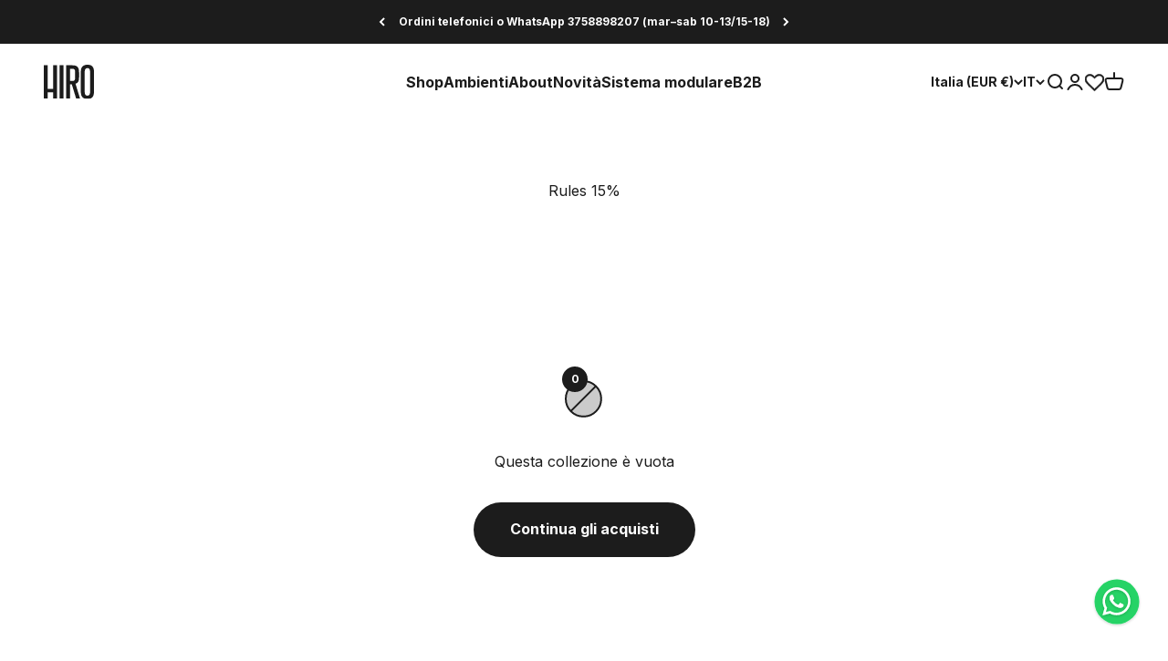

--- FILE ---
content_type: text/html; charset=utf-8
request_url: https://hiro.design/web-pixels@3918e4e0wbf3ac3cepc5707306mb02b36c6/custom/web-pixel-83591508@1/sandbox/modern/collections/rules-15
body_size: -375
content:
<!DOCTYPE html>
<html>
  <head>
    <meta charset="utf-8">
    <title>Web Pixels Manager Sandbox</title>
    <script src="https://hiro.design/cdn/wpm/s3918e4e0wbf3ac3cepc5707306mb02b36c6m.js"></script>

    <script type="text/javascript">
  (function(shopify) {shopify.extend('WebPixel::Render', function(api) {
var analytics=api.analytics,browser=api.browser,init=api.init;

const execute = async api => {
  try {
    const config = (await import("https://shopify-gtm-suite.getelevar.com/configs/66b61d37a74074ee9099b2a6be6679f029a2f8ff/config.js")).default;
    const scriptUrl = config.script_src_web_pixel_lax_custom;

    if (scriptUrl) {
      const { handler } = await import(scriptUrl);
      await handler(api, config);
    }
  } catch (error) {
    console.error("Elevar Error:", error);
  }
};

execute({ analytics, browser, init });
});})(self.webPixelsManager.createShopifyExtend('83591508', 'custom'));

</script>

  </head>
  <body></body>
</html>


--- FILE ---
content_type: text/css;charset=UTF-8
request_url: https://cached.rebuyengine.com/api/v1/widgets/styles?id=137769&format=css&cache_key=1770005567
body_size: -511
content:
.splide__arrow.rebuy-carousel__arrow{display:none}

--- FILE ---
content_type: text/javascript; charset=utf-8
request_url: https://hiro.design/cart/update.js
body_size: 437
content:
{"token":"hWN8Ky8PKaQDMpYAuKdrAWgs?key=c5fd4389386aa279e57a03652571d6c4","note":null,"attributes":{"_source":"Rebuy","_attribution":"Smart Cart"},"original_total_price":0,"total_price":0,"total_discount":0,"total_weight":0.0,"item_count":0,"items":[],"requires_shipping":false,"currency":"EUR","items_subtotal_price":0,"cart_level_discount_applications":[],"discount_codes":[],"items_changelog":{"added":[]}}

--- FILE ---
content_type: text/javascript; charset=utf-8
request_url: https://hiro.design/web-pixels@3918e4e0wbf3ac3cepc5707306mb02b36c6/web-pixel-2994962816@524f6c1ee37bacdca7657a665bdca589/sandbox/worker.modern.js
body_size: -434
content:
importScripts('https://hiro.design/cdn/wpm/s3918e4e0wbf3ac3cepc5707306mb02b36c6m.js');
globalThis.shopify = self.webPixelsManager.createShopifyExtend('2994962816', 'APP');
importScripts('/web-pixels/strict/app/web-pixel-2994962816@524f6c1ee37bacdca7657a665bdca589.js');


--- FILE ---
content_type: text/javascript; charset=utf-8
request_url: https://hiro.design/web-pixels@3918e4e0wbf3ac3cepc5707306mb02b36c6/web-pixel-847905108@e46595b10fdc5e1674d5c89a8c843bb3/sandbox/worker.modern.js
body_size: -856
content:
importScripts('https://hiro.design/cdn/wpm/s3918e4e0wbf3ac3cepc5707306mb02b36c6m.js');
globalThis.shopify = self.webPixelsManager.createShopifyExtend('847905108', 'APP');
importScripts('/web-pixels/strict/app/web-pixel-847905108@e46595b10fdc5e1674d5c89a8c843bb3.js');


--- FILE ---
content_type: application/x-javascript
request_url: https://consentcdn.cookiebot.com/consentconfig/66bc8c7a-6a40-4814-9718-114a71c916b8/hiro.design/configuration.js
body_size: 980
content:
CookieConsent.configuration.tags.push({id:195651790,type:"script",tagID:"",innerHash:"",outerHash:"",tagHash:"12623818922238",url:"https://static.klaviyo.com/onsite/js/klaviyo.js?company_id=UdCqTX",resolvedUrl:"https://static.klaviyo.com/onsite/js/klaviyo.js?company_id=UdCqTX",cat:[2,3,4,5]});CookieConsent.configuration.tags.push({id:195651794,type:"script",tagID:"",innerHash:"",outerHash:"",tagHash:"13339631267752",url:"https://cdn.shopify.com/extensions/019c0498-de1c-77ed-839b-ff119ffed381/access-pro-remix-200/assets/main.js",resolvedUrl:"https://cdn.shopify.com/extensions/019c0498-de1c-77ed-839b-ff119ffed381/access-pro-remix-200/assets/main.js",cat:[5]});CookieConsent.configuration.tags.push({id:195651795,type:"script",tagID:"",innerHash:"",outerHash:"",tagHash:"6703083683458",url:"https://cdn1.stamped.io/files/widget.min.js",resolvedUrl:"https://cdn1.stamped.io/files/widget.min.js",cat:[4]});CookieConsent.configuration.tags.push({id:195651800,type:"script",tagID:"",innerHash:"",outerHash:"",tagHash:"12383379503016",url:"https://cdn.shopify.com/extensions/019badc7-12fe-783e-9dfe-907190f91114/wishlist-hero-81/assets/bundle2.js",resolvedUrl:"https://cdn.shopify.com/extensions/019badc7-12fe-783e-9dfe-907190f91114/wishlist-hero-81/assets/bundle2.js",cat:[2]});CookieConsent.configuration.tags.push({id:195651801,type:"script",tagID:"",innerHash:"",outerHash:"",tagHash:"11378788792082",url:"https://consent.cookiebot.com/uc.js",resolvedUrl:"https://consent.cookiebot.com/uc.js",cat:[1]});CookieConsent.configuration.tags.push({id:195651802,type:"script",tagID:"",innerHash:"",outerHash:"",tagHash:"9199926279497",url:"https://cdn.rebuyengine.com/onsite/js/rebuy.js?shop=hirodesign.myshopify.com",resolvedUrl:"https://cdn.rebuyengine.com/onsite/js/rebuy.js?shop=hirodesign.myshopify.com",cat:[1,3,4,5]});CookieConsent.configuration.tags.push({id:195651803,type:"script",tagID:"",innerHash:"",outerHash:"",tagHash:"9162652316192",url:"",resolvedUrl:"",cat:[1,3,4]});CookieConsent.configuration.tags.push({id:195651804,type:"script",tagID:"",innerHash:"",outerHash:"",tagHash:"15269224116886",url:"https://cdn.506.io/eg/script.js?shop=hirodesign.myshopify.com&v=7",resolvedUrl:"https://cdn.506.io/eg/script.js?shop=hirodesign.myshopify.com&v=7",cat:[1]});CookieConsent.configuration.tags.push({id:195651805,type:"script",tagID:"",innerHash:"",outerHash:"",tagHash:"910948171298",url:"",resolvedUrl:"",cat:[1,3,4,5]});CookieConsent.configuration.tags.push({id:195651806,type:"script",tagID:"",innerHash:"",outerHash:"",tagHash:"7298202395146",url:"https://hiro.design/cdn/shopifycloud/storefront/assets/shopify_pay/storefront-65b4c6d7.js?v=20250812",resolvedUrl:"https://hiro.design/cdn/shopifycloud/storefront/assets/shopify_pay/storefront-65b4c6d7.js?v=20250812",cat:[5]});CookieConsent.configuration.tags.push({id:195651809,type:"script",tagID:"",innerHash:"",outerHash:"",tagHash:"8744240038316",url:"",resolvedUrl:"",cat:[1,5]});CookieConsent.configuration.tags.push({id:195651812,type:"script",tagID:"",innerHash:"",outerHash:"",tagHash:"7334419209541",url:"",resolvedUrl:"",cat:[3,4,5]});CookieConsent.configuration.tags.push({id:195651814,type:"script",tagID:"",innerHash:"",outerHash:"",tagHash:"2738336773778",url:"https://hiro.design/cdn/shop/t/82/assets/theme.js?v=20457389878042920691716559461",resolvedUrl:"https://hiro.design/cdn/shop/t/82/assets/theme.js?v=20457389878042920691716559461",cat:[4]});CookieConsent.configuration.tags.push({id:195651816,type:"script",tagID:"",innerHash:"",outerHash:"",tagHash:"6485984867356",url:"https://hiro.design/cdn/shop/t/82/assets/sections.js?v=76436562162033498431716800615",resolvedUrl:"https://hiro.design/cdn/shop/t/82/assets/sections.js?v=76436562162033498431716800615",cat:[2]});CookieConsent.configuration.tags.push({id:195651817,type:"script",tagID:"",innerHash:"",outerHash:"",tagHash:"3592771770952",url:"",resolvedUrl:"",cat:[3]});CookieConsent.configuration.tags.push({id:195651818,type:"script",tagID:"",innerHash:"",outerHash:"",tagHash:"8247603431976",url:"https://hiro.design/cdn/shopifycloud/perf-kit/shopify-perf-kit-3.1.0.min.js",resolvedUrl:"https://hiro.design/cdn/shopifycloud/perf-kit/shopify-perf-kit-3.1.0.min.js",cat:[5]});CookieConsent.configuration.tags.push({id:195651823,type:"iframe",tagID:"",innerHash:"",outerHash:"",tagHash:"5954351714222",url:"https://www.youtube.com/embed/Gig1BAK7nwM?playsinline=1&autoplay=1&controls=0&mute=1&loop=1&playlist=Gig1BAK7nwM&enablejsapi=1&rel=0&modestbranding=1&origin=https%3A%2F%2Fhiro.design",resolvedUrl:"https://www.youtube.com/embed/Gig1BAK7nwM?playsinline=1&autoplay=1&controls=0&mute=1&loop=1&playlist=Gig1BAK7nwM&enablejsapi=1&rel=0&modestbranding=1&origin=https%3A%2F%2Fhiro.design",cat:[4]});CookieConsent.configuration.tags.push({id:195651824,type:"script",tagID:"",innerHash:"",outerHash:"",tagHash:"2813602412536",url:"",resolvedUrl:"",cat:[5]});CookieConsent.configuration.tags.push({id:195651825,type:"script",tagID:"",innerHash:"",outerHash:"",tagHash:"14938552391126",url:"",resolvedUrl:"",cat:[3]});CookieConsent.configuration.tags.push({id:195651828,type:"iframe",tagID:"",innerHash:"",outerHash:"",tagHash:"11439291243122",url:"https://www.youtube.com/embed/1NP0l9xwWQE?si=3dnYgPAYX18rLeOD",resolvedUrl:"https://www.youtube.com/embed/1NP0l9xwWQE?si=3dnYgPAYX18rLeOD",cat:[4]});CookieConsent.configuration.tags.push({id:195651829,type:"script",tagID:"",innerHash:"",outerHash:"",tagHash:"3034507468404",url:"https://help-center.gorgias.help/api/help-centers/loader.js?v=2",resolvedUrl:"https://help-center.gorgias.help/api/help-centers/loader.js?v=2",cat:[5]});CookieConsent.configuration.tags.push({id:195651833,type:"script",tagID:"",innerHash:"",outerHash:"",tagHash:"15736881468005",url:"",resolvedUrl:"",cat:[4]});CookieConsent.configuration.tags.push({id:195651835,type:"script",tagID:"",innerHash:"",outerHash:"",tagHash:"6413226833087",url:"",resolvedUrl:"",cat:[4]});CookieConsent.configuration.tags.push({id:195651848,type:"script",tagID:"",innerHash:"",outerHash:"",tagHash:"15676894818172",url:"",resolvedUrl:"",cat:[4]});

--- FILE ---
content_type: text/javascript; charset=utf-8
request_url: https://hiro.design/web-pixels@3918e4e0wbf3ac3cepc5707306mb02b36c6/web-pixel-210272596@18031546ee651571ed29edbe71a3550b/sandbox/worker.modern.js
body_size: -445
content:
importScripts('https://hiro.design/cdn/wpm/s3918e4e0wbf3ac3cepc5707306mb02b36c6m.js');
globalThis.shopify = self.webPixelsManager.createShopifyExtend('210272596', 'APP');
importScripts('/web-pixels/strict/app/web-pixel-210272596@18031546ee651571ed29edbe71a3550b.js');


--- FILE ---
content_type: text/javascript; charset=utf-8
request_url: https://hiro.design/web-pixels@3918e4e0wbf3ac3cepc5707306mb02b36c6/web-pixel-1889042816@34ad157958823915625854214640f0bf/sandbox/worker.modern.js
body_size: -827
content:
importScripts('https://hiro.design/cdn/wpm/s3918e4e0wbf3ac3cepc5707306mb02b36c6m.js');
globalThis.shopify = self.webPixelsManager.createShopifyExtend('1889042816', 'APP');
importScripts('/web-pixels/strict/app/web-pixel-1889042816@34ad157958823915625854214640f0bf.js');


--- FILE ---
content_type: text/javascript; charset=utf-8
request_url: https://hiro.design/web-pixels@3918e4e0wbf3ac3cepc5707306mb02b36c6/web-pixel-51970388@ab86028887ec2044af7d02b854e52653/sandbox/worker.modern.js
body_size: -760
content:
importScripts('https://hiro.design/cdn/wpm/s3918e4e0wbf3ac3cepc5707306mb02b36c6m.js');
globalThis.shopify = self.webPixelsManager.createShopifyExtend('51970388', 'APP');
importScripts('/web-pixels/strict/app/web-pixel-51970388@ab86028887ec2044af7d02b854e52653.js');


--- FILE ---
content_type: text/javascript; charset=utf-8
request_url: https://hiro.design/web-pixels@3918e4e0wbf3ac3cepc5707306mb02b36c6/web-pixel-1586102656@7f2de0ecb6b420d2fa07cf04a37a4dbf/sandbox/worker.modern.js
body_size: -763
content:
importScripts('https://hiro.design/cdn/wpm/s3918e4e0wbf3ac3cepc5707306mb02b36c6m.js');
globalThis.shopify = self.webPixelsManager.createShopifyExtend('1586102656', 'APP');
importScripts('/web-pixels/strict/app/web-pixel-1586102656@7f2de0ecb6b420d2fa07cf04a37a4dbf.js');
